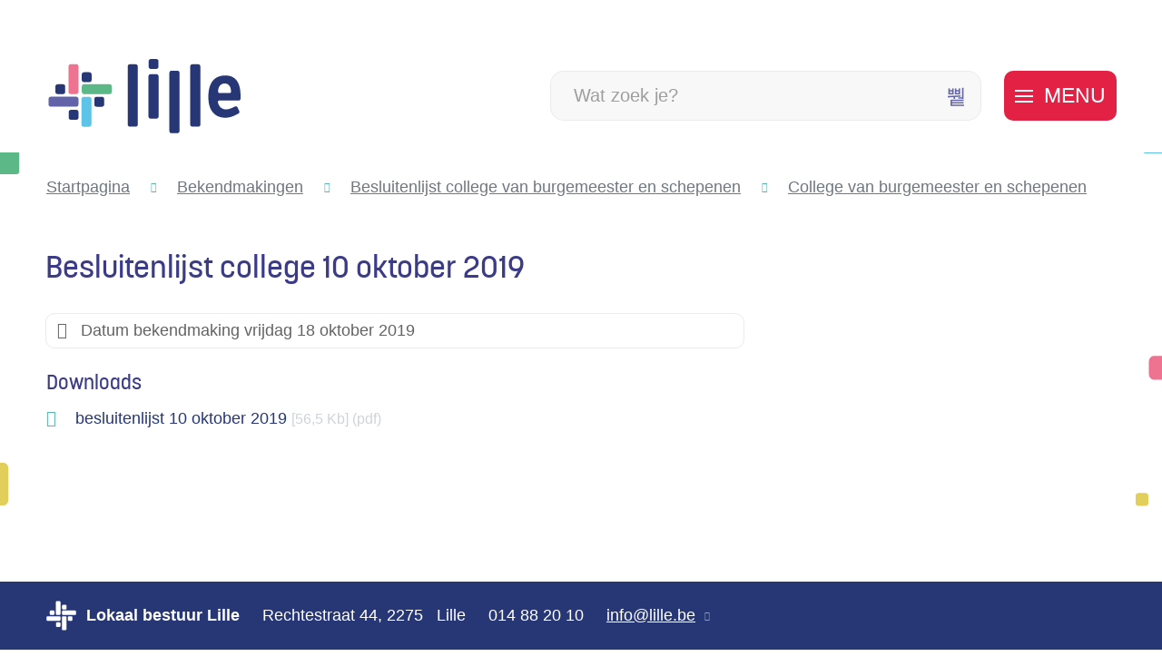

--- FILE ---
content_type: text/html; charset=utf-8
request_url: https://www.lille.be/bekendmakingen/detail/816/besluitenlijst-college-10-oktober-2019
body_size: 22774
content:
<!DOCTYPE html><html lang=nl-BE><head><meta charset=utf-8><meta name=HandheldFriendly content=True><meta name=MobileOptimized content=320><meta name=viewport content="width=device-width, initial-scale=1.0"><meta name=generator content="Icordis CMS by LCP nv (https://www.lcp.be)"><meta name=theme-color content=#3f3f8e><title>Besluitenlijst college 10 oktober 2019 - Lille</title><link rel=preconnect href=https://icons.icordis.be><link rel=preconnect href=https://fonts.icordis.be><link rel=stylesheet href=https://icons.icordis.be/css/boicon-lilleweb.css media=screen><link id=skin-stylesheet rel=stylesheet media=screen href="/css/skin-website.css?v=08012026102953" data-sw="/css/skin-website-contrast.css?v=08012026102953" data-css=contrastskin><link rel=stylesheet href=/css/skin-print.css media=print><link rel=icon type=image/x-icon href=/images/skin/favicon.ico><link rel=icon type=image/png sizes=32x32 href=/images/skin/favicon-32x32.png><link rel=icon type=image/png sizes=16x16 href=/images/skin/favicon-16x16.png><link rel=apple-touch-icon sizes=180x180 href=/images/skin/apple-touch-icon.png><link rel=mask-icon href=/images/skin/safari-pinned-tab.svg color=#3f3f8e><link type=application/rss+xml rel=alternate title="Nieuws RSS" href=/nieuws/rss><link type=application/rss+xml rel=alternate title="Activiteiten RSS" href=/activiteiten/rss><link rel=canonical href=https://www.lille.be/bekendmakingen/detail/816/besluitenlijst-college-10-oktober-2019><link rel=manifest href=/site.webmanifest><meta name=description content=""><meta property=og:description content=""><meta property=og:site_name content=Lille><meta property=og:title content="Besluitenlijst college 10 oktober 2019"><meta property=og:url content=https://www.lille.be/bekendmakingen/detail/816/besluitenlijst-college-10-oktober-2019><meta property=og:type content=website><meta property=og:image content=https://www.lille.be/images/skin/logo-og.png><meta name=twitter:card content=summary><meta property=twitter:title content="Besluitenlijst college 10 oktober 2019"><meta property=twitter:description content=""><link rel=stylesheet href=/global/css/layout/modules/burgerprofiel.css media=screen asp-append-version=true><script src=https://prod.widgets.burgerprofiel.vlaanderen.be/api/v1/node_modules/@govflanders/vl-widget-polyfill/dist/index.js></script><script src=https://prod.widgets.burgerprofiel.vlaanderen.be/api/v1/node_modules/@govflanders/vl-widget-client/dist/index.js></script></head><body id=body class=portal-0><script>var burgerprofielUAC =false;
                    var burgerprofielAPIUrl = 'https://prod.widgets.burgerprofiel.vlaanderen.be/api/v1/session/validate';</script><div class=widget-vlw-placeholder id=global-header-placeholder aria-hidden=true><div class=lds-ellipsis><div></div><div></div><div></div><div></div></div></div><script>var sessionding=null;
var wasAuthorized=false;
var loggedOutLocal=false;
vl.widget.client.bootstrap('https://prod.widgets.burgerprofiel.vlaanderen.be/api/v1/widget/08a2f851-83ea-446d-8fb4-6b6134863164')
	.then(function(widget) {
        var placeholder = document.getElementById('global-header-placeholder');
  	widget.setMountElement(placeholder);
    widget.mount().catch(console.error.bind(console))
    return widget;
  })
  .then(function (widget){
vl.widget.client.capture((widget) => { window.widget = widget});
widget.getExtension('citizen_profile').then((citizen_profile) => {
  var state =    citizen_profile.getSession().getState();
$('#profiellogout').on('click',function(e){
  var state2=citizen_profile.getSession().getState();
if(state2=='authenticated'){
e.preventDefault();
citizen_profile.getSession().logout();
loggedOutLocal=true;
}
});
  citizen_profile.addEventListener('session.update', (event) => {
      var state2=citizen_profile.getSession().getState(); // of event.getSource().getState();
      if(state2=='authenticated'){
wasAuthorized=true;
                        $('#my-profile-link2').removeClass('hidden');
                        $('#my-profile-link2').show();
                        }else if(state2=='unauthenticated'){
if(loggedOutLocal){
loggedOutLocal=false;
                       window.location='/sso/logout?returnurl=/';   
                        }
                        $('#my-profile-link2').addClass('hidden');
                        $('#my-profile-link2').hide();

                        }
                 });
                // authenticated
                // unauthenticated
                // recognized -> ACM sessie geen MBP sessie
});
  })
  .catch(console.error.bind(console));</script><div id=outer-wrap><div id=inner-wrap class=has-hamburger><div id=skip-content class=skip><a href=#content-main class="btn-primary skip-navigation" data-scrollto=skip rel=nofollow> <span>Naar inhoud</span> </a></div><header class="header has-hamburger"><div class=header-main><div class=container><div class=header-brand><a href="/" class=brand data-tooltip="Terug naar startpagina"> <span class=brand-txt>Lille</span> <img data-src=/images/skin/logo.svg alt="" class="lazyload logo-img"> </a></div><div class=header-right><div class=header-search><div class=search-top-overlay data-toggle=searchbtn></div><div id=search class=search-top role=search><form action=/zoeken method=GET name=searchForm id=searchForm class=search-form><div class="input-group search-group"><label for=txtkeyword><span class=sr-only>Wat zoek je?</span></label> <input type=text name=q class="form-control txt" id=txtkeyword data-tooltip="Wat zoek je?" autocomplete=off data-toggle-placeholder=1 placeholder="Wat zoek je?" data-placeholder-mobile=Zoeken data-speak-text="Begin nu te spreken" data-listening-text=Luisteren... data-error="Gelieve je microfoon aan te sluiten en je microfoon rechten toe te laten."><div id=bar-loading aria-hidden=true><ul class=loading-element><li class="loading-element1 loading-child"></li><li class="loading-element2 loading-child"></li><li class="loading-element3 loading-child"></li><li class="loading-element4 loading-child"></li><li class="loading-element5 loading-child"></li><li class="loading-element6 loading-child"></li><li class="loading-element7 loading-child"></li><li class="loading-element8 loading-child"></li><li class="loading-element9 loading-child"></li><li class="loading-element10 loading-child"></li><li class="loading-element11 loading-child"></li><li class="loading-element12 loading-child"></li></ul></div><span class=input-group-btn> <button id=btn-speech-recognition class="hidden btn-speech-recognition" type=button data-tooltip="Opzoeking via microfoon activeren"><span class=sr-only>Opzoeking via microfoon activeren</span></button><button type=submit class=btn-search id=btnSearch data-tooltip=Zoeken><span>Zoeken</span></button> </span></div></form><div id=speech-error-msg class="alertbox-danger hidden">Gelieve je microfoon aan te sluiten en je microfoon rechten toe te laten.</div><div id=suggestionsearch aria-live=polite></div></div><button data-toggle=searchbtn class=btn-toggle-close type=button aria-expanded=false data-tooltip=Sluiten> <span class=toggle-icon aria-hidden=true></span> <span class=toggle-txt>Sluiten</span> </button></div><div class=header-toggle-btn><button data-toggle=offcanvas data-dismiss=modal class="navbar-toggle btn-menu" type=button aria-expanded=false> <span class=toggle-icon aria-hidden=true></span> <span class=toggle-txt>Menu</span> </button></div></div><div class=header-nav aria-label="Main menu" role=navigation><div class=header-nav-overlay data-toggle=offcanvas aria-hidden=true></div><nav class="navbar-default has-hamburger"><div class=navbar-container><div class=menu-header><span class=title aria-hidden=true><span>Menu</span></span> <button data-toggle=offcanvas class="navbar-toggle btn-menu-header" type=button aria-expanded=false> <span class=toggle-icon aria-hidden=true></span> <span class=toggle-txt>Menu sluiten</span> </button></div><div class=header-meta><div class="meta-container-wrapper fade-navs"><button data-scroll=metanavscrollleft data-tooltip="scroll naar links" aria-hidden=true class="btn-scroll next icon-angle-right"> <span class=sr_skip>scroll naar links</span> </button> <button data-scroll=metanavscrollright data-tooltip="scroll naar rechts" aria-hidden=true class="btn-scroll prev icon-angle-left"> <span class=sr_skip>scroll naar rechts</span> </button><ul class=nav-meta><li class=item data-id=3><a href=/contact> <span>contact &amp; openingsuren</span> </a></li><li class=item data-id=5><a href=/sitemap> <span>sitemap</span> </a></li><li class=item data-id=4><a href=/producten> <span>A tot Z</span> </a></li></ul></div></div><div class="menu-wrapper left is-desktop"><div class=menu-container><ul class=nav-main id=nav><li class="nav1 dropdown"><a href=/burgerzaken aria-expanded=false> <span class=nav-title><span>Burgerzaken</span></span><p class=nav-intro>Identiteit, huwen en samenwonen, geboorte, bewijzen en attesten, verhuizen, pensioen, overlijden, vreemdelingen ...</p></a><div class=dropdown-wrapper><div class=dropdown-container><div class="dropdown-menu single-column"><div class=column-container><div class=column-nav><ul class=column-dropdown><li><a href=/identiteit> <span>Identiteit</span> </a></li><li><a href=/geboorte> <span>Geboorte, erkenning, adoptie</span> </a></li><li><a href=/pensioen> <span>Pensioen</span> </a></li><li><a href=/rijbewijzen> <span>Rijbewijzen</span> </a></li><li><a href=/huwelijk> <span>Huwelijk</span> </a></li><li><a href=/aktes-en-attesten> <span>Aktes en attesten</span> </a></li><li><a href=/verhuizen> <span>Verhuizen</span> </a></li><li><a href=/thema/detail/310/echtscheiding> <span>Echtscheiding</span> </a></li><li><a href=/wettiging-van-handtekening> <span>Wettiging van handtekening</span> </a></li><li><a href=/familienieuws> <span>Familienieuws</span> </a></li><li><a href=/overlijden> <span>Overlijden</span> </a></li><li><a href=/producten/detail/1584/gezworenen> <span>Gezworenen</span> </a></li></ul></div></div></div></div></div></li><li class="nav2 dropdown"><a href=/thema/detail/10/wonen-omgeving aria-expanded=false> <span class=nav-title><span>Wonen &amp; omgeving</span></span><p class=nav-intro>Bouwen, afval, mobiliteit, dieren, natuur, duurzaamheid...</p></a><div class=dropdown-wrapper><div class=dropdown-container><div class="dropdown-menu single-column"><div class=column-container><div class=column-nav><ul class=column-dropdown><li><a href=/wonen> <span>Wonen</span> </a></li><li><a href=/thema/detail/125/mobiliteit> <span>Mobiliteit</span> </a></li><li><a href=/afval> <span>Afval</span> </a></li><li><a href=/premies-en-subsidies> <span>Premies en subsidies</span> </a></li><li><a href=/dieren> <span>Dieren</span> </a></li><li><a href=https://www.lille.be/landbouw target=_blank rel=noopener> <span>Landbouw</span> </a></li><li><a href=/wonen-omgeving-projecten> <span>Projecten</span> </a></li><li><a href=/duurzaamheid> <span>Duurzaamheid</span> </a></li><li><a href=/thema/detail/127/beleidsplannen-omgeving> <span>Beleidsplannen omgeving</span> </a></li><li><a href=/nutsmaatschappijen> <span>Nutsmaatschappijen</span> </a></li><li><a href=/thema/detail/284/vergunningen> <span>Vergunningen</span> </a></li><li><a href=/water> <span>Water</span> </a></li></ul></div></div></div></div></div></li><li class="nav3 dropdown"><a href=/thema/detail/14/zorg-welzijn aria-expanded=false> <span class=nav-title><span>Zorg &amp; welzijn</span></span><p class=nav-intro>Hulpverlening, buurtwerking, onderwijs, sociale tewerkstelling, senioren ...</p></a><div class=dropdown-wrapper><div class=dropdown-container><div class="dropdown-menu single-column"><div class=column-container><div class=column-nav><ul class=column-dropdown><li><a href=/hulpverlening> <span>Hulpverlening</span> </a></li><li><a href=/gezinnen> <span>Gezinnen</span> </a></li><li><a href=/gezondheid> <span>Gezondheid</span> </a></li><li><a href=/lgbtq> <span>LGBTQ&#x2B;</span> </a></li><li><a href=/onderwijs> <span>Onderwijs</span> </a></li><li><a href=/personen-met-een-beperking> <span>Personen met een beperking</span> </a></li><li><a href=/senioren> <span>Senioren</span> </a></li><li><a href=/solidariteit> <span>Solidariteit</span> </a></li><li><a href=/thema/detail/140/niet-belgen> <span>Niet-Belgen</span> </a></li><li><a href=/vrijwilligerswerk> <span>(vrijwilligers)werk zoeken</span> </a></li><li><a href=/praatgroepen> <span>Praatgroepen</span> </a></li><li><a href=/sterrenregister> <span>Sterrenregister</span> </a></li><li><a href=/zorgkaart> <span>Zorgkaart voor senioren</span> </a></li></ul></div></div></div></div></div></li><li class="nav4 dropdown"><a href=/thema/detail/13/vrije-tijd aria-expanded=false> <span class=nav-title><span>Vrije tijd</span></span><p class=nav-intro>Evenementen, verenigingen, jeugd, sport, cultuur, toerisme, bibliotheek ...</p></a><div class=dropdown-wrapper><div class=dropdown-container><div class="dropdown-menu single-column"><div class=column-container><div class=column-nav><ul class=column-dropdown><li><a href=/evenementen> <span>Evenementen</span> </a></li><li><a href=/jeugd> <span>Jeugd</span> </a></li><li><a href=/cultuur> <span>Cultuur</span> </a></li><li><a href=/sport> <span>Sport</span> </a></li><li><a href="https://www.genietvanlille.be/" target=_blank rel=noopener> <span>Toerisme</span> </a></li><li><a href="https://www.grasduin.be/" target=_blank rel=noopener> <span>Bibliotheek</span> </a></li><li><a href=/markten-en-kermissen> <span>Markten en kermissen</span> </a></li><li><a href=https://www.lille.be/verenigingen target=_blank rel=noopener> <span>Verenigingengids</span> </a></li><li><a href=/voordelig-genieten-van-vrije-tijd> <span>Voordelig genieten van vrije tijd</span> </a></li></ul></div></div></div></div></div></li><li class="nav5 dropdown"><a href=/thema/detail/11/ondernemen aria-expanded=false> <span class=nav-title><span>Ondernemen</span></span><p class=nav-intro>De Lilse cadeaubon, een eigen zaak starten, markten en kermissen, landbouw, handel, horeca ...</p></a><div class=dropdown-wrapper><div class=dropdown-container><div class="dropdown-menu single-column"><div class=column-container><div class=column-nav><ul class=column-dropdown><li><a href=/ambulante-handel-markten-en-kermissen> <span>Ambulante handel, markten en kermissen</span> </a></li><li><a href=https://www.lille.be/bedrijven target=_blank rel=noopener> <span>Bedrijvengids</span> </a></li><li><a href=/een-eigen-zaak-starten> <span>Een eigen zaak starten</span> </a></li><li><a href=/handel-horeca-en-diensten> <span>Handel, horeca en diensten</span> </a></li><li><a href=/landbouw> <span>Landbouw</span> </a></li><li><a href=/cadeaubon> <span>Lilse cadeaubon</span> </a></li><li><a href=/lokaal-netwerk-ondernemend-lille> <span>Lokaal netwerk Ondernemend Lille</span> </a></li></ul></div></div></div></div></div></li><li class="nav6 dropdown"><a href=/bestuur aria-expanded=false> <span class=nav-title><span>Bestuur &amp; organisatie</span></span><p class=nav-intro>Beleidsorganen, beleidsdocumenten, belastingen, subsidies, burgerparticipatie ...</p></a><div class=dropdown-wrapper><div class=dropdown-container><div class="dropdown-menu single-column"><div class=column-container><div class=column-nav><ul class=column-dropdown><li><a href=/beleid> <span>Beleid &amp; beleidsplannen</span> </a></li><li><a href=/beleidsorganen> <span>Beleidsorganen</span> </a></li><li><a href=/burgerparticipatie> <span>Burgerparticipatie</span> </a></li><li><a href=/communicatie> <span>Communicatie</span> </a></li><li><a href=/over-lille> <span>Over Lille</span> </a></li><li><a href=/bekendmakingen> <span>Bekendmakingen</span> </a></li><li><a href=https://www.lille.be/subsidies-belastingen-en-retributies target=_blank rel=noopener> <span>Belastingen, retributies en subsidies</span> </a></li><li><a href=/veiligheid> <span>Veiligheid</span> </a></li><li><a href=/personeelsbeleid> <span>Organisatie</span> </a></li></ul></div></div></div></div></div></li></ul></div></div></div></nav> <button data-toggle=offcanvas class=btn-toggle-close type=button aria-expanded=false> <span class=toggle-icon aria-hidden=false></span> <span class=toggle-txt>Menu sluiten</span> </button></div></div></div></header><main id=wrapper class=page-container-wrapper><div class="visible-print sr_skip"><img alt="" src=/images/skin/logo.png></div><nav aria-label=breadcrumb class="breadcrumb-wrapper sr_skip"><div class="container fade-navs"><button data-scroll=breadcrumbscrollleft data-tooltip="scroll naar links" aria-hidden=true class="btn-scroll next icon-angle-right"> <span class=sr_skip>scroll naar links</span> </button> <button data-scroll=breadcrumbscrollright data-tooltip="scroll naar rechts" aria-hidden=true class="btn-scroll prev icon-angle-left"> <span class=sr_skip>scroll naar rechts</span> </button><ol class="breadcrumb sr_skip" itemscope itemtype=http://schema.org/BreadcrumbList><li class="breadcrumb-item breadcrumb-home" itemprop=itemListElement itemscope itemtype=http://schema.org/ListItem><a itemprop=item href="/"> <span itemprop=name>Startpagina</span><meta itemprop=position content=1></a></li><li class=breadcrumb-item itemprop=itemListElement itemscope itemtype=http://schema.org/ListItem><a href=https://www.lille.be/bekendmakingen itemprop=item> <span itemprop=name class=aCrumb>Bekendmakingen</span><meta itemprop=position content=2></a></li><li class=breadcrumb-item itemprop=itemListElement itemscope itemtype=http://schema.org/ListItem><a href=https://www.lille.be/besluitenlijst-schepencollege itemprop=item> <span itemprop=name class=aCrumb>Besluitenlijst college van burgemeester en schepenen</span><meta itemprop=position content=3></a></li><li class=breadcrumb-item itemprop=itemListElement itemscope itemtype=http://schema.org/ListItem><a href=https://www.lille.be/college-van-burgemeester-en-schepenen itemprop=item> <span itemprop=name class=aCrumb>College van burgemeester en schepenen</span><meta itemprop=position content=4></a></li><li class="breadcrumb-item active" itemprop=itemListElement itemscope itemtype=http://schema.org/ListItem><a href=https://www.lille.be/bekendmakingen/detail/816/besluitenlijst-college-10-oktober-2019 itemprop=item> <span class=aCrumb itemprop=name>Besluitenlijst college 10 oktober 2019</span><meta itemprop=position content=5></a></li></ol></div></nav><div class=heading-wrapper><div class=container><h1 class=page-heading><span>Besluitenlijst college 10 oktober 2019</span></h1></div></div><div id=content-main class=page-inner><div class=container><section class=announcements-detail><div class=container-wrapper><div class="page-container page-column"><div class=page-content><div class=alertbox-filter><div class=announcement-info><div class="partial-date icon-calendar"><span class=announcement-title>Datum bekendmaking</span> vrijdag 18 oktober 2019</div></div></div><div class="box box-downloads box-content"><h2 class="box-title icon-space icon-color2 iconcustom-download-cloud-line"><span>Downloads</span></h2><div class=box-block><ul class=list-file><li class="item-file file pdf"><a class=btn-dload target=_blank href=/file/download/8862d528-1293-4da9-a29a-4888cad73697/QfUXvBWEymsvoK8chmX8xgxKvlDZV9iOiEbjfrI2jQ3d.pdf rel=nofollow> <span>besluitenlijst 10 oktober 2019</span> <span class=file-info> <span class=filesize><span>56,5 Kb</span></span> <span class=extension><span>pdf</span></span> </span> </a></li></ul></div></div></div></div></div></section></div></div></main><footer id=footer class=footer><div class=footer-base><div class=container><div class=footer-inner><div class=footer-icon><a href="/" class=footer-brand data-tooltip="Terug naar startpagina"> <img data-src=/images/skin/logo-white.svg alt="Logo icoon Lille" class="logo-img lazyloaded" src=/images/skin/logo-white.svg> </a></div><div class=footer-left><div class="contact-footer-container notranslate"><span class=title><span>Lokaal bestuur Lille</span></span><dl class="contact-info contact-info-footer"><dt class=lbl-address><span>Adres</span></dt><dd class=txt-address><span class=txt-streetnr>Rechtestraat 44 </span> <span class=komma>,&nbsp;</span><div class=txt-postal-city><span class=txt-postal>2275 &nbsp;</span> <span class=txt-city> Lille</span></div></dd><dt class=lbl-phone><span>Tel.</span></dt><dd class=txt-phone><span data-label=Tel.><a rel="noopener noreferrer" href=tel:014882010 class=phone><span>014 88 20 10</span></a></span></dd><dt class=lbl-email><span>E-mail</span></dt><dd class=txt-email><span data-label=E-mail><a rel="noopener noreferrer" target=_blank href=mailto:%69%6e%66%6f%40%6c%69%6c%6c%65%2e%62%65 class=mail><span>&#105;&#110;&#102;&#111;<span>&#064;</span>&#108;&#105;&#108;&#108;&#101;&#046;&#098;&#101;</span></a></span></dd></dl><a href=/over-ons class=footer-link-about><span>Over ons</span></a></div></div><div class=footer-right><div class=footer-social><ul class=list-social><li class=item-social><a class="iconcustom-facebook-fill external" target=_blank rel="noopener noreferrer" href=https://www.facebook.com/gemeentelille data-tooltip=Facebook><span>Facebook</span></a></li><li class=item-social><a class="iconcustom-linkedin-fill external" target=_blank rel="noopener noreferrer" href="https://www.linkedin.com/company/82399944/admin/" data-tooltip=LinkedIn><span>LinkedIn</span></a></li><li class=item-social><a class="iconcustom-instagram-line external" target=_blank rel="noopener noreferrer" href=https://www.instagram.com/genietvanlille data-tooltip=Instagram><span>Instagram</span></a></li></ul></div></div></div></div></div><div class=footer-bottom><div class=container><div class=footer-inner><div class=footer-left><ul class=footer-list><li class=footer-list-item data-id=6><a href=/cookies> <span>Cookiebeleid</span> </a></li><li class=footer-list-item data-id=11><a href=/sitemap> <span>Sitemap</span> </a></li><li class=footer-list-item data-id=12><a href=/privacy> <span>Privacybeleid</span> </a></li><li class=footer-list-item data-id=13><a href=/gebruiksvoorwaarden> <span>Gebruiksvoorwaarden</span> </a></li><li class=footer-list-item data-id=14><a href=/Toegankelijkheidsverklaring> <span>Toegankelijkheidsverklaring</span> </a></li><li><a data-tooltip="web design, development en cms door LCP" rel=noopener target=_blank href="https://www.lcp.be/" class=lcplink> <span>lcp.nv 2026 &copy; </span> </a></li></ul></div><div class=footer-right><span> 2026 &copy; <span>Lokaal bestuur Lille</span></span></div></div></div></div></footer><div class="toppos sr_skip"><div id=totop><a rel=nofollow href=#skip-content data-tooltip="Naar top" data-scrollto=totop class="iconcustom-arrow-up-circle-fill btn-totop"><span>Naar top</span></a></div></div></div></div><script src=/global/js/jquery-3.6.2.min.js></script><script src="/js/minified/site.min.js?v=i3DkE3tt5RmpFVEiYJne7xJsf3jBISRsL9FU6qEDq3I"></script><script async src="/js/minified/lazysize.min.js?v=kFsRGKUlMWlKK1kfAyu-34UWr1Q5JpC0YLvxDkIHol4"></script></body></html>

--- FILE ---
content_type: image/svg+xml
request_url: https://www.lille.be/images/skin/side-gfx-2.svg
body_size: 1654
content:
<?xml version="1.0" encoding="utf-8"?>
<!-- Generator: Adobe Illustrator 25.4.1, SVG Export Plug-In . SVG Version: 6.00 Build 0)  -->
<svg version="1.1" id="Layer_1" xmlns="http://www.w3.org/2000/svg" xmlns:xlink="http://www.w3.org/1999/xlink" x="0px" y="0px"
	 viewBox="0 0 50 3324.5" style="enable-background:new 0 0 50 3324.5;" xml:space="preserve">
<style type="text/css">
	.st0{fill:#424291;}
	.st1{fill:#5DB887;}
	.st2{fill:#F0F0F0;}
	.st3{fill:#E2CE5B;}
	.st4{fill:#EE7391;}
	.st5{fill:#5CC4E6;}
</style>
<path id="Rectangle_220" class="st0" d="M49.5,2864.4h-32c-2.8,0-5-2.2-5-5v-32c0-2.8,2.2-5,5-5h32c2.8,0,5,2.2,5,5v32
	C54.5,2862.1,52.2,2864.4,49.5,2864.4z"/>
<path id="Path_1043" class="st1" d="M51.7,2293.6H41.3c-4.8,0-8.6-4.5-8.6-10v-58c0-5.5,3.9-10,8.6-10h10.4c4.8,0,8.6,4.5,8.6,10v58
	C60.3,2289.1,56.4,2293.6,51.7,2293.6z"/>
<path id="Path_1052" class="st2" d="M86.5,1362.2v10.4c0,4.8-4.5,8.6-10,8.6h-58c-5.5,0-10-3.9-10-8.6v-10.4c0-4.8,4.5-8.6,10-8.6
	h58C82,1353.6,86.5,1357.4,86.5,1362.2z"/>
<path id="Path_1052_00000152983171553351232440000013239996884939478713_" class="st1" d="M34.3,1736.5v10.4c0,4.8-1.5,8.6-3.3,8.6
	H11.8c-1.8,0-3.3-3.9-3.3-8.6v-10.4c0-4.8,1.5-8.6,3.3-8.6H31C32.8,1727.9,34.3,1731.7,34.3,1736.5z"/>
<path id="Rectangle_218" class="st3" d="M20,855.2H6.5c-2.8,0-5-2.2-5-5v-13.5c0-2.8,2.2-5,5-5H20c2.8,0,5,2.2,5,5v13.5
	C25,853,22.8,855.2,20,855.2z"/>
<path id="Path_1044" class="st4" d="M60,624.3H36c-5.5,0-10-4.5-10-10v-24c0-5.5,4.5-10,10-10h24c5.5,0,10,4.5,10,10v24
	C70,619.8,65.5,624.3,60,624.3z"/>
<path id="Path_1052_00000063612124981182956110000001263187775700063417_" class="st5" d="M53.6,199.8v5.2c0,2.4-2.2,4.3-5,4.3h-29
	c-2.8,0-5-1.9-5-4.3v-5.2c0-2.4,2.2-4.3,5-4.3h29C51.3,195.5,53.6,197.4,53.6,199.8z"/>
</svg>


--- FILE ---
content_type: image/svg+xml
request_url: https://www.lille.be/images/skin/logo.svg
body_size: 2669
content:
<?xml version="1.0" encoding="utf-8"?>
<!-- Generator: Adobe Illustrator 25.4.1, SVG Export Plug-In . SVG Version: 6.00 Build 0)  -->
<svg version="1.1" id="Laag_1" xmlns="http://www.w3.org/2000/svg" xmlns:xlink="http://www.w3.org/1999/xlink" x="0px" y="0px"
	 viewBox="0 0 219.5 84.7" style="enable-background:new 0 0 219.5 84.7;" xml:space="preserve">
<style type="text/css">
	.st0{fill:#273776;}
	.st1{fill:#5DB887;}
	.st2{fill:#EE7391;}
	.st3{fill:#5CC4E6;}
	.st4{fill:#6363AA;}
</style>
<path class="st0" d="M101.5,73.9V10.3c0-1.5-0.7-2.5-2.5-2.5H93c-1.8,0-2.5,0.9-2.5,2.5v63.5c0,1.5,0.7,2.5,2.5,2.5H99
	C100.8,76.3,101.5,75.4,101.5,73.9 M124.3,10.3V8.2V6.7V4.6c0-1.6-0.8-2.6-3-2.6h-4.8c-2.2,0-3,1-3,2.6v2.1v1.6v2.1
	c0,1.6,0.8,2.6,3,2.6h4.8C123.5,12.9,124.3,11.9,124.3,10.3 M124.4,65V21.3c0-1.6-0.7-2.6-2.5-2.6h-6.1c-1.8,0-2.5,0.9-2.5,2.6V65
	c0,1.5,0.7,2.5,2.5,2.5h6.1C123.8,67.4,124.4,66.5,124.4,65 M147.4,81V17.4c0-1.5-0.7-2.5-2.5-2.5h-6.1c-1.8,0-2.5,0.9-2.5,2.5V81
	c0,1.5,0.7,2.5,2.5,2.5h6.1C146.7,83.4,147.4,82.5,147.4,81 M170.3,73.9V10.3c0-1.5-0.7-2.5-2.5-2.5h-6.1c-1.8,0-2.5,0.9-2.5,2.5
	v63.5c0,1.5,0.7,2.5,2.5,2.5h6.1C169.7,76.3,170.3,75.4,170.3,73.9 M204,37.6c0,1.2-0.5,1.8-1.8,1.8h-10.7c-1.2,0-1.7-0.6-1.7-1.8
	c0-5,2.8-8.7,7.3-8.7C201.2,28.9,204,32.1,204,37.6 M214.5,45.6v-3.3c0-14.2-5.2-22.2-16.7-22.2c-11.1,0-18.7,6.7-18.7,23.6
	c0,16.2,8.2,22.8,18.7,22.8c5.8,0,10.3-2.4,13.9-4.3c1.4-0.7,1.8-1.7,1.3-3.1l-1.7-3.7c-0.6-1.3-1.7-1.8-3-1.2
	c-3,1.5-6.2,3.2-9.9,3.2c-4.1,0-7.9-2.9-8.7-7.8c-0.2-1.4,0.4-2,1.5-2h20.9C213.5,47.7,214.5,46.9,214.5,45.6"/>
<path class="st0" d="M47.7,16.5H43c-2.2,0-3,1-3,2.6v2.1v1.6v2.1c0,1.6,0.8,2.6,3,2.6h4.8c2.2,0,3-1,3-2.6v-2.1v-1.6v-2.1
	C50.8,17.5,49.9,16.5,47.7,16.5z"/>
<path class="st1" d="M70.2,40.6c1.7,0,2.8-0.8,2.8-3.1v-4.8c0-2.2-1.1-3.1-2.8-3.1H42.8c-1.7,0-2.8,0.8-2.8,3.1v4.8
	c0,2.2,1.1,3.1,2.8,3.1H70.2z"/>
<path class="st2" d="M36.4,10.4c0-1.7-0.8-2.8-3.1-2.8h-4.8c-2.2,0-3.1,1.1-3.1,2.8v27.4c0,1.7,0.8,2.8,3.1,2.8h4.8
	c2.2,0,3.1-1.1,3.1-2.8V10.4z"/>
<path class="st3" d="M50.6,46.3c0-1.7-0.8-2.8-3.1-2.8h-4.8c-2.2,0-3.1,1.1-3.1,2.8v27.4c0,1.7,0.8,2.8,3.1,2.8h4.8
	c2.2,0,3.1-1.1,3.1-2.8V46.3z"/>
<path class="st4" d="M33.6,54.4c1.7,0,2.8-0.8,2.8-3.1v-4.8c0-2.2-1.1-3.1-2.8-3.1H6.2c-1.7,0-2.8,0.8-2.8,3.1v4.8
	c0,2.2,1.1,3.1,2.8,3.1H33.6z"/>
<path class="st0" d="M61.6,43.5h-4.8c-2.2,0-3,1-3,2.6v2.1v1.6v2.1c0,1.6,0.8,2.6,3,2.6h4.8c2.2,0,3-1,3-2.6v-2.1v-1.6V46
	C64.6,44.4,63.8,43.5,61.6,43.5z"/>
<path class="st0" d="M18.8,29.7h-4.8c-2.2,0-3,1-3,2.6v2.1v1.6V38c0,1.6,0.8,2.6,3,2.6h4.8c2.2,0,3-1,3-2.6v-2.1v-1.6v-2.1
	C21.8,30.7,21,29.7,18.8,29.7z"/>
<path class="st0" d="M33.4,57.8h-4.8c-2.2,0-3,1-3,2.6v2.1v1.6v2.1c0,1.6,0.8,2.6,3,2.6h4.8c2.2,0,3-1,3-2.6v-2.1v-1.6v-2.1
	C36.4,58.8,35.6,57.8,33.4,57.8z"/>
</svg>


--- FILE ---
content_type: image/svg+xml
request_url: https://www.lille.be/images/skin/logo-white.svg
body_size: 1644
content:
<?xml version="1.0" encoding="utf-8"?>
<!-- Generator: Adobe Illustrator 25.4.1, SVG Export Plug-In . SVG Version: 6.00 Build 0)  -->
<svg version="1.1" id="Layer_1" xmlns="http://www.w3.org/2000/svg" xmlns:xlink="http://www.w3.org/1999/xlink" x="0px" y="0px"
	 viewBox="0 0 640 640" style="enable-background:new 0 0 640 640;" xml:space="preserve">
<style type="text/css">
	.st0{fill:#FFFFFF;}
</style>
<path class="st0" d="M401.3,102.3h-40.5c-18.8,0-25.7,8.4-25.7,21.9v18v13.3v18c0,13.5,6.9,21.9,25.7,21.9h40.5
	c18.7,0,25.7-8.4,25.7-21.9v-18v-13.3v-18C427,110.8,420,102.3,401.3,102.3z"/>
<path class="st0" d="M592.3,307.7c14.7,0,24-7,24-26.1v-41.1c0-19-9.2-26.1-24-26.1H359.1c-14.8,0-24,7-24,26.1v41.1
	c0,19,9.2,26.1,24,26.1H592.3z"/>
<path class="st0" d="M304.6,50.6c0-14.7-7-24-26.1-24h-41.1c-19,0-26.1,9.2-26.1,24v233.2c0,14.8,7,24,26.1,24h41.1
	c19,0,26.1-9.2,26.1-24V50.6z"/>
<path class="st0" d="M425.5,355.8c0-14.7-7-24-26.1-24h-41.1c-19,0-26.1,9.2-26.1,24V589c0,14.8,7,24,26.1,24h41.1
	c19,0,26.1-9.2,26.1-24V355.8z"/>
<path class="st0" d="M280.6,425.1c14.7,0,24-7,24-26.1v-41.1c0-19-9.2-26.1-24-26.1H47.5c-14.8,0-24,7-24,26.1V399
	c0,19,9.2,26.1,24,26.1H280.6z"/>
<path class="st0" d="M519.3,331.8h-40.5c-18.8,0-25.7,8.4-25.7,21.9v18V385v18c0,13.5,6.9,21.9,25.7,21.9h40.5
	c18.7,0,25.7-8.4,25.7-21.9v-18v-13.3v-18C545,340.3,538.1,331.8,519.3,331.8z"/>
<path class="st0" d="M155.1,214.5h-40.5c-18.8,0-25.7,8.4-25.7,21.9v18v13.3v18c0,13.5,6.9,21.9,25.7,21.9h40.5
	c18.7,0,25.7-8.4,25.7-21.9v-18v-13.3v-18C180.8,222.9,173.9,214.5,155.1,214.5z"/>
<path class="st0" d="M278.9,454.4h-40.5c-18.8,0-25.7,8.4-25.7,21.9v18v13.3v18c0,13.5,6.9,21.9,25.7,21.9h40.5
	c18.7,0,25.7-8.4,25.7-21.9v-18v-13.3v-18C304.6,462.9,297.7,454.4,278.9,454.4z"/>
</svg>
